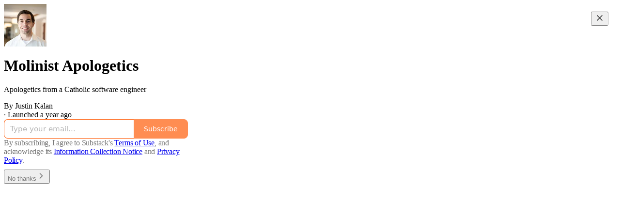

--- FILE ---
content_type: application/javascript; charset=UTF-8
request_url: https://molinism.substack.com/cdn-cgi/challenge-platform/scripts/jsd/main.js
body_size: 4648
content:
window._cf_chl_opt={oPNF3:'g'};~function(i4,f,R,c,W,C,k,e,O){i4=M,function(K,l,iT,i3,g,a){for(iT={K:135,l:130,g:124,a:223,U:191,n:228,Z:156,x:201,L:134,N:159},i3=M,g=K();!![];)try{if(a=parseInt(i3(iT.K))/1*(parseInt(i3(iT.l))/2)+-parseInt(i3(iT.g))/3+parseInt(i3(iT.a))/4+parseInt(i3(iT.U))/5*(-parseInt(i3(iT.n))/6)+-parseInt(i3(iT.Z))/7+-parseInt(i3(iT.x))/8+-parseInt(i3(iT.L))/9*(-parseInt(i3(iT.N))/10),l===a)break;else g.push(g.shift())}catch(U){g.push(g.shift())}}(i,309668),f=this||self,R=f[i4(181)],c=function(iU,ia,iJ,iQ,i5,l,g,a){return iU={K:185,l:222},ia={K:206,l:231,g:206,a:206,U:235,n:206,Z:151,x:231,L:151},iJ={K:162},iQ={K:162,l:151,g:217,a:165,U:152,n:217,Z:165,x:217,L:165,N:152,v:131,D:231,Y:131,b:231,G:231,m:206,z:152,P:131,y:231,E:131,o:231,h:206,S:231,i0:231,i1:235},i5=i4,l=String[i5(iU.K)],g={'h':function(U,ie){return ie={K:122,l:151},null==U?'':g.g(U,6,function(n,i6){return i6=M,i6(ie.K)[i6(ie.l)](n)})},'g':function(U,Z,x,i7,L,N,D,Y,G,z,P,y,E,o,S,i0,i1,i2){if(i7=i5,U==null)return'';for(N={},D={},Y='',G=2,z=3,P=2,y=[],E=0,o=0,S=0;S<U[i7(iQ.K)];S+=1)if(i0=U[i7(iQ.l)](S),Object[i7(iQ.g)][i7(iQ.a)][i7(iQ.U)](N,i0)||(N[i0]=z++,D[i0]=!0),i1=Y+i0,Object[i7(iQ.n)][i7(iQ.Z)][i7(iQ.U)](N,i1))Y=i1;else{if(Object[i7(iQ.x)][i7(iQ.L)][i7(iQ.N)](D,Y)){if(256>Y[i7(iQ.v)](0)){for(L=0;L<P;E<<=1,Z-1==o?(o=0,y[i7(iQ.D)](x(E)),E=0):o++,L++);for(i2=Y[i7(iQ.Y)](0),L=0;8>L;E=E<<1.26|1.73&i2,o==Z-1?(o=0,y[i7(iQ.D)](x(E)),E=0):o++,i2>>=1,L++);}else{for(i2=1,L=0;L<P;E=E<<1|i2,Z-1==o?(o=0,y[i7(iQ.b)](x(E)),E=0):o++,i2=0,L++);for(i2=Y[i7(iQ.Y)](0),L=0;16>L;E=i2&1|E<<1.83,o==Z-1?(o=0,y[i7(iQ.G)](x(E)),E=0):o++,i2>>=1,L++);}G--,0==G&&(G=Math[i7(iQ.m)](2,P),P++),delete D[Y]}else for(i2=N[Y],L=0;L<P;E=i2&1.36|E<<1.03,o==Z-1?(o=0,y[i7(iQ.D)](x(E)),E=0):o++,i2>>=1,L++);Y=(G--,G==0&&(G=Math[i7(iQ.m)](2,P),P++),N[i1]=z++,String(i0))}if(Y!==''){if(Object[i7(iQ.g)][i7(iQ.a)][i7(iQ.z)](D,Y)){if(256>Y[i7(iQ.P)](0)){for(L=0;L<P;E<<=1,o==Z-1?(o=0,y[i7(iQ.y)](x(E)),E=0):o++,L++);for(i2=Y[i7(iQ.E)](0),L=0;8>L;E=i2&1|E<<1,o==Z-1?(o=0,y[i7(iQ.b)](x(E)),E=0):o++,i2>>=1,L++);}else{for(i2=1,L=0;L<P;E=E<<1|i2,Z-1==o?(o=0,y[i7(iQ.o)](x(E)),E=0):o++,i2=0,L++);for(i2=Y[i7(iQ.v)](0),L=0;16>L;E=E<<1.38|1.75&i2,Z-1==o?(o=0,y[i7(iQ.y)](x(E)),E=0):o++,i2>>=1,L++);}G--,0==G&&(G=Math[i7(iQ.h)](2,P),P++),delete D[Y]}else for(i2=N[Y],L=0;L<P;E=1.53&i2|E<<1,o==Z-1?(o=0,y[i7(iQ.S)](x(E)),E=0):o++,i2>>=1,L++);G--,0==G&&P++}for(i2=2,L=0;L<P;E=E<<1.04|1&i2,Z-1==o?(o=0,y[i7(iQ.i0)](x(E)),E=0):o++,i2>>=1,L++);for(;;)if(E<<=1,o==Z-1){y[i7(iQ.y)](x(E));break}else o++;return y[i7(iQ.i1)]('')},'j':function(U,id,i8){return id={K:131},i8=i5,U==null?'':U==''?null:g.i(U[i8(iJ.K)],32768,function(n,i9){return i9=i8,U[i9(id.K)](n)})},'i':function(U,Z,x,ii,L,N,D,Y,G,z,P,y,E,o,S,i0,i2,i1){for(ii=i5,L=[],N=4,D=4,Y=3,G=[],y=x(0),E=Z,o=1,z=0;3>z;L[z]=z,z+=1);for(S=0,i0=Math[ii(ia.K)](2,2),P=1;i0!=P;i1=E&y,E>>=1,0==E&&(E=Z,y=x(o++)),S|=P*(0<i1?1:0),P<<=1);switch(S){case 0:for(S=0,i0=Math[ii(ia.K)](2,8),P=1;i0!=P;i1=y&E,E>>=1,0==E&&(E=Z,y=x(o++)),S|=P*(0<i1?1:0),P<<=1);i2=l(S);break;case 1:for(S=0,i0=Math[ii(ia.K)](2,16),P=1;i0!=P;i1=E&y,E>>=1,E==0&&(E=Z,y=x(o++)),S|=(0<i1?1:0)*P,P<<=1);i2=l(S);break;case 2:return''}for(z=L[3]=i2,G[ii(ia.l)](i2);;){if(o>U)return'';for(S=0,i0=Math[ii(ia.g)](2,Y),P=1;i0!=P;i1=E&y,E>>=1,E==0&&(E=Z,y=x(o++)),S|=(0<i1?1:0)*P,P<<=1);switch(i2=S){case 0:for(S=0,i0=Math[ii(ia.a)](2,8),P=1;i0!=P;i1=E&y,E>>=1,0==E&&(E=Z,y=x(o++)),S|=P*(0<i1?1:0),P<<=1);L[D++]=l(S),i2=D-1,N--;break;case 1:for(S=0,i0=Math[ii(ia.a)](2,16),P=1;i0!=P;i1=y&E,E>>=1,0==E&&(E=Z,y=x(o++)),S|=(0<i1?1:0)*P,P<<=1);L[D++]=l(S),i2=D-1,N--;break;case 2:return G[ii(ia.U)]('')}if(0==N&&(N=Math[ii(ia.n)](2,Y),Y++),L[i2])i2=L[i2];else if(i2===D)i2=z+z[ii(ia.Z)](0);else return null;G[ii(ia.x)](i2),L[D++]=z+i2[ii(ia.L)](0),N--,z=i2,0==N&&(N=Math[ii(ia.n)](2,Y),Y++)}}},a={},a[i5(iU.l)]=g.h,a}(),W=j(),C={},C[i4(167)]='o',C[i4(233)]='s',C[i4(171)]='u',C[i4(204)]='z',C[i4(129)]='n',C[i4(197)]='I',C[i4(139)]='b',k=C,f[i4(212)]=function(K,g,U,Z,iE,ip,iy,ij,L,N,D,Y,G,z){if(iE={K:216,l:219,g:237,a:216,U:219,n:221,Z:158,x:214,L:214,N:119,v:141,D:162,Y:209,b:199},ip={K:184,l:162,g:198},iy={K:217,l:165,g:152,a:231},ij=i4,g===null||g===void 0)return Z;for(L=T(g),K[ij(iE.K)][ij(iE.l)]&&(L=L[ij(iE.g)](K[ij(iE.a)][ij(iE.U)](g))),L=K[ij(iE.n)][ij(iE.Z)]&&K[ij(iE.x)]?K[ij(iE.n)][ij(iE.Z)](new K[(ij(iE.L))](L)):function(P,iW,y){for(iW=ij,P[iW(ip.K)](),y=0;y<P[iW(ip.l)];P[y+1]===P[y]?P[iW(ip.g)](y+1,1):y+=1);return P}(L),N='nAsAaAb'.split('A'),N=N[ij(iE.N)][ij(iE.v)](N),D=0;D<L[ij(iE.D)];Y=L[D],G=V(K,g,Y),N(G)?(z='s'===G&&!K[ij(iE.Y)](g[Y]),ij(iE.b)===U+Y?x(U+Y,G):z||x(U+Y,g[Y])):x(U+Y,G),D++);return Z;function x(P,y,iF){iF=M,Object[iF(iy.K)][iF(iy.l)][iF(iy.g)](Z,y)||(Z[y]=[]),Z[y][iF(iy.a)](P)}},e=i4(137)[i4(227)](';'),O=e[i4(119)][i4(141)](e),f[i4(188)]=function(K,l,ih,iB,g,U,n,Z){for(ih={K:213,l:162,g:162,a:236,U:231,n:193},iB=i4,g=Object[iB(ih.K)](l),U=0;U<g[iB(ih.l)];U++)if(n=g[U],n==='f'&&(n='N'),K[n]){for(Z=0;Z<l[g[U]][iB(ih.g)];-1===K[n][iB(ih.a)](l[g[U]][Z])&&(O(l[g[U]][Z])||K[n][iB(ih.U)]('o.'+l[g[U]][Z])),Z++);}else K[n]=l[g[U]][iB(ih.n)](function(x){return'o.'+x})},d();function i(M6){return M6='hasOwnProperty,appendChild,object,catch,parent,send,undefined,clientInformation,DOMContentLoaded,error,cloudflare-invisible,location,errorInfoObject,stringify,[native code],jCNy9,document,toString,/invisible/jsd,sort,fromCharCode,chctx,onload,oxFY5,now,contentDocument,5dpHZmN,ontimeout,map,POST,isArray,/b/ov1/0.09666166913816236:1768115526:0IKk9VWvcWeXxrTf5pycMAlb7bhW4bbSmsGrSze-vCk/,bigint,splice,d.cookie,randomUUID,751528EOtARs,api,http-code:,symbol,GsWUx0,pow,readyState,HnhLR9,isNaN,log,getPrototypeOf,Ntxi4,keys,Set,navigator,Object,prototype,tabIndex,getOwnPropertyNames,Function,Array,cJYeiVjU,2303220OXyffE,__CF$cv$params,style,addEventListener,split,1256064WjBaHH,createElement,oPNF3,push,success,string,/jsd/oneshot/fc21b7e0d793/0.09666166913816236:1768115526:0IKk9VWvcWeXxrTf5pycMAlb7bhW4bbSmsGrSze-vCk/,join,indexOf,concat,error on cf_chl_props,removeChild,includes,KljLg4,riYFq1,uD87p+20Nt-ZlOjYPnskQVc9gMBHSCLvy6drK5oiXG3xUE$ae14AwJTRmIzWhbFfq,function,383091CrIPzI,xhr-error,contentWindow,status,_cf_chl_opt,number,3094igLmlx,charCodeAt,postMessage,loading,9IPDpRx,112QhteMx,ntYsJ1,_cf_chl_opt;NaZoI3;Bshk0;IzgW1;qzjKa3;GBApq0;giyU9;KutOj0;QgiX4;Khftj4;Lfpaq4;zBhRN3;JSmY9;Ntxi4;oxFY5;TDAZ2;ldLC0,jsd,boolean,random,bind,display: none,iframe,open,onerror,event,source,XMLHttpRequest,timeout,onreadystatechange,charAt,call,body,href,/cdn-cgi/challenge-platform/h/,3882396himKzn,syUs3,from,5462090uqPElc,floor,detail,length,sid,UHTeq3'.split(','),i=function(){return M6},i()}function M(K,l,g,q){return K=K-119,g=i(),q=g[K],q}function V(K,l,g,iz,is,U,n){is=(iz={K:167,l:123,g:168,a:168,U:221,n:195,Z:123},i4);try{U=l[g]}catch(Z){return'i'}if(null==U)return void 0===U?'u':'x';if(is(iz.K)==typeof U)try{if(is(iz.l)==typeof U[is(iz.g)])return U[is(iz.a)](function(){}),'p'}catch(x){}return K[is(iz.U)][is(iz.n)](U)?'a':U===K[is(iz.U)]?'C':!0===U?'T':U===!1?'F':(n=typeof U,is(iz.Z)==n?X(K,U)?'N':'f':k[n]||'?')}function B(a,U,ib,ic,n,Z,x,L,N,v,D,Y){if(ib={K:180,l:205,g:224,a:155,U:128,n:230,Z:196,x:183,L:148,N:144,v:194,D:149,Y:192,b:120,G:128,m:120,z:157,P:128,y:157,E:208,o:208,h:164,S:128,i0:121,i1:136,i2:177,iG:186,im:147,iz:138,iP:170,iy:222},ic=i4,!A(0))return![];Z=(n={},n[ic(ib.K)]=a,n[ic(ib.l)]=U,n);try{x=f[ic(ib.g)],L=ic(ib.a)+f[ic(ib.U)][ic(ib.n)]+ic(ib.Z)+x.r+ic(ib.x),N=new f[(ic(ib.L))](),N[ic(ib.N)](ic(ib.v),L),N[ic(ib.D)]=2500,N[ic(ib.Y)]=function(){},v={},v[ic(ib.b)]=f[ic(ib.G)][ic(ib.m)],v[ic(ib.z)]=f[ic(ib.P)][ic(ib.y)],v[ic(ib.E)]=f[ic(ib.U)][ic(ib.o)],v[ic(ib.h)]=f[ic(ib.S)][ic(ib.i0)],v[ic(ib.i1)]=W,D=v,Y={},Y[ic(ib.i2)]=Z,Y[ic(ib.iG)]=D,Y[ic(ib.im)]=ic(ib.iz),N[ic(ib.iP)](c[ic(ib.iy)](Y))}catch(b){}}function A(K,iZ,iM){return iZ={K:140},iM=i4,Math[iM(iZ.K)]()<K}function J(g,a,M5,iV,U,n){if(M5={K:202,l:232,g:147,a:175,U:163,n:146,Z:169,x:132,L:163,N:174,v:161,D:132},iV=i4,!g[iV(M5.K)])return;a===iV(M5.l)?(U={},U[iV(M5.g)]=iV(M5.a),U[iV(M5.U)]=g.r,U[iV(M5.n)]=iV(M5.l),f[iV(M5.Z)][iV(M5.x)](U,'*')):(n={},n[iV(M5.g)]=iV(M5.a),n[iV(M5.L)]=g.r,n[iV(M5.n)]=iV(M5.N),n[iV(M5.v)]=a,f[iV(M5.Z)][iV(M5.D)](n,'*'))}function j(iD,iR){return iD={K:200},iR=i4,crypto&&crypto[iR(iD.K)]?crypto[iR(iD.K)]():''}function s(iu,iK,K){return iu={K:224,l:160},iK=i4,K=f[iK(iu.K)],Math[iK(iu.l)](+atob(K.t))}function d(M4,M3,M1,iC,K,l,g,a,U){if(M4={K:224,l:202,g:207,a:133,U:226,n:173,Z:150},M3={K:207,l:133,g:150},M1={K:238},iC=i4,K=f[iC(M4.K)],!K)return;if(!H())return;(l=![],g=K[iC(M4.l)]===!![],a=function(ik,n){if(ik=iC,!l){if(l=!![],!H())return;n=Q(),F(n.r,function(Z){J(K,Z)}),n.e&&B(ik(M1.K),n.e)}},R[iC(M4.g)]!==iC(M4.a))?a():f[iC(M4.U)]?R[iC(M4.U)](iC(M4.n),a):(U=R[iC(M4.Z)]||function(){},R[iC(M4.Z)]=function(iX){iX=iC,U(),R[iX(M3.K)]!==iX(M3.l)&&(R[iX(M3.g)]=U,a())})}function F(K,l,iv,iN,iL,ix,ig,g,a,U){iv={K:224,l:210,g:128,a:148,U:144,n:194,Z:155,x:128,L:230,N:234,v:202,D:149,Y:192,b:187,G:145,m:176,z:154,P:176,y:170,E:222,o:178},iN={K:125},iL={K:127,l:232,g:203},ix={K:149},ig=i4,g=f[ig(iv.K)],console[ig(iv.l)](f[ig(iv.g)]),a=new f[(ig(iv.a))](),a[ig(iv.U)](ig(iv.n),ig(iv.Z)+f[ig(iv.x)][ig(iv.L)]+ig(iv.N)+g.r),g[ig(iv.v)]&&(a[ig(iv.D)]=5e3,a[ig(iv.Y)]=function(iq){iq=ig,l(iq(ix.K))}),a[ig(iv.b)]=function(iI){iI=ig,a[iI(iL.K)]>=200&&a[iI(iL.K)]<300?l(iI(iL.l)):l(iI(iL.g)+a[iI(iL.K)])},a[ig(iv.G)]=function(iw){iw=ig,l(iw(iN.K))},U={'t':s(),'lhr':R[ig(iv.m)]&&R[ig(iv.m)][ig(iv.z)]?R[ig(iv.P)][ig(iv.z)]:'','api':g[ig(iv.v)]?!![]:![],'payload':K},a[ig(iv.y)](c[ig(iv.E)](JSON[ig(iv.o)](U)))}function T(K,iP,iH,l){for(iP={K:237,l:213,g:211},iH=i4,l=[];K!==null;l=l[iH(iP.K)](Object[iH(iP.l)](K)),K=Object[iH(iP.g)](K));return l}function Q(iS,it,g,a,U,n,Z){it=(iS={K:229,l:143,g:225,a:142,U:218,n:153,Z:166,x:126,L:172,N:215,v:190,D:239},i4);try{return g=R[it(iS.K)](it(iS.l)),g[it(iS.g)]=it(iS.a),g[it(iS.U)]='-1',R[it(iS.n)][it(iS.Z)](g),a=g[it(iS.x)],U={},U=Ntxi4(a,a,'',U),U=Ntxi4(a,a[it(iS.L)]||a[it(iS.N)],'n.',U),U=Ntxi4(a,g[it(iS.v)],'d.',U),R[it(iS.n)][it(iS.D)](g),n={},n.r=U,n.e=null,n}catch(x){return Z={},Z.r={},Z.e=x,Z}}function H(ir,il,K,l,g){return ir={K:160,l:189},il=i4,K=3600,l=s(),g=Math[il(ir.K)](Date[il(ir.l)]()/1e3),g-l>K?![]:!![]}function X(K,l,iG,iA){return iG={K:220,l:220,g:217,a:182,U:152,n:236,Z:179},iA=i4,l instanceof K[iA(iG.K)]&&0<K[iA(iG.l)][iA(iG.g)][iA(iG.a)][iA(iG.U)](l)[iA(iG.n)](iA(iG.Z))}}()